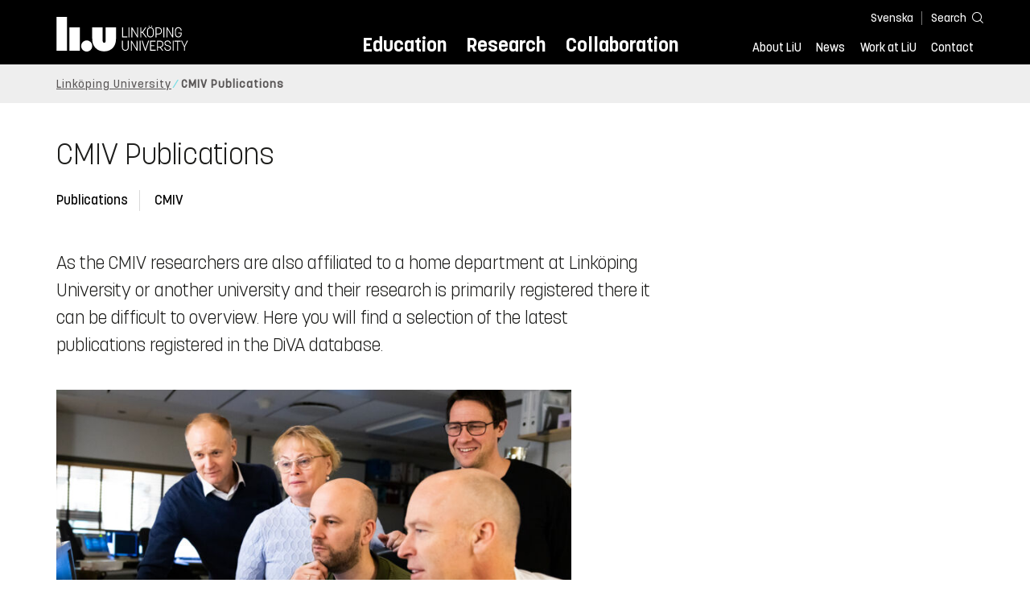

--- FILE ---
content_type: text/html; charset=utf-8
request_url: https://liu.se/en/article/cmiv-publications
body_size: 13764
content:

<!DOCTYPE HTML>
<html lang="en">
<head data-itemurl="https://liu.se/en/article/cmiv-publications" > 
    <meta charset="utf-8">
    <meta http-equiv="X-UA-Compatible" content="IE=edge">
    <meta name="viewport" content="width=device-width, initial-scale=1">
    <link rel="icon" href="/favicon.ico">

    <link rel="stylesheet" type="text/css" href="/dist/global/styles/style.min.css?v=20250917104244">
    <link rel="stylesheet" type="text/css" href="/dist/global/styles/cookieconsent-v3.0.0-min.css">
    <link rel="preload" href="/dist/global/images/ajax-loader.gif" as="image">
    <link rel="preload" href="/dist/global/fonts/fontawesome/fa-solid-900.woff2?v=6.1.2" as="font" type="font/woff" crossOrigin="anonymous" />
    <link rel="preload" href="/dist/global/fonts/fontawesome/fa-brands-400.woff2?v=6.1.2" as="font" type="font/woff" crossOrigin="anonymous" />
    <link rel="preload" href="/dist/global/fonts/korolevliu/korolevliu_light-webfont.woff2" as="font" type="font/woff2" crossOrigin="anonymous" />
    <link rel="preload" href="/dist/global/fonts/korolevliu/korolevliu_bold-webfont.woff2" as="font" type="font/woff2" crossOrigin="anonymous" />
    <link rel="preload" href="/dist/global/fonts/black-tie/regular/blacktie-regular-webfont.woff2?v=1.0.0" as="font" type="font/woff2" crossOrigin="anonymous" />
    <link rel="preload" href="/dist/global/fonts/korolevliu/korolevliu_medium-webfont.woff2" as="font" type="font/woff2" crossOrigin="anonymous" />
    <link rel="canonical" href="https://liu.se/en/article/cmiv-publications"/>

            <meta property="og:url" content="https://liu.se/en/article/cmiv-publications" />
        <meta property="og:type" content="article" />
        <meta property="og:title" content="CMIV Publications" />
        <meta property="og:description" content="Here you will find a selection of the latest publications produced by the CMIV researchers." />
        <meta property="og:image" content="https://liu.se/dfsmedia/dd35e243dfb7406993c1815aaf88a675/53432-50065/cmiv-research-project-discussion?as=1&amp;w=640&amp;h=360&amp;cr=1&amp;crw=640&amp;crh=360&amp;bc=%23ffffff" />
        <title>CMIV Publications - Link&#246;ping University</title>
        <meta name="description" content="Here you will find a selection of the latest publications produced by the CMIV researchers." />
        <meta name="robots" content="follow, index" />
            <link rel="alternate" href="https://liu.se/en/article/cmiv-publications" hreflang="en" />


    <link rel="preload" href="/dist/global/images/logo-main.svg" as="image">

<!-- Our used-to-be-inline-script -->
<script src="https://liu.se/mall20/script/site-liu.js" type="text/plain" data-category="analytics" async></script>
<!-- plausible -->
<script src="https://webstatistics.liu.se/js/script.js" type="text/plain" data-category="analytics" defer data-domain="liu.se"></script>

<!-- RSS US#36359 -->
<link rel="alternate" href="https://liu.se/rss/liu-jobs-sv.rss" type="application/rss+xml" title="Lediga jobb" />
<link rel="alternate" href="https://liu.se/rss/liu-jobs-en.rss" type="application/rss+xml" title="Vacancies" />
    <noscript><link rel="stylesheet" type="text/css" href="/dist/global/styles/noscript.min.css?v=20250917104244"></noscript>
</head>
<body class="articlepage ">

    

<header class="site-header
        
         
        "
        data-component="header">
    <button id="skip-link" class="primary skip-link">To content</button>

    <div class="site-header__global js-site-header">
        
        <div class="site-header-outer">
            <div class="site-header__top-nav-section">
                <!--Search-->
                <div class="language-and-search">
                    <div class="language-chooser">
                                 <ul>
             <li class="nav__item" lang="sv-SE">
                 <a class="nav__link language-name" href="https://liu.se/">
                     Svenska
                 </a>
             </li>
         </ul>

                    </div>
                        <button class="button site-header__toggle-button search-symbol open-search-field" tabindex="0"
                                aria-expanded="false" aria-hidden="false" aria-controls="top-area-searchfield"
                                aria-label="Search">
                            <span class="search-label">Search</span>
                        </button>
                </div>
                
    <div class="search--header" data-component="search-suggestions" aria-hidden="true">
        <div class="search-content">
            <form class="search-form"
                  role="search" method="get"
                  action="/en/search"
                  data-searchurl="/en/search"
                  data-completer="/api/search/SearchSuggestions"
                  data-service="/api/search/SearchSuggestions">
                <label class="search__label" for="top-area-searchfield">Search on liu.se</label>
                <input class="search__input search-suggestion-input" id="top-area-searchfield" name="q" type="text"
                       placeholder="Search on liu.se" autocomplete="off" data-suggestion=".search--header" />

                <button class="search__c2a--submit" type="submit" value="Search" aria-label="Search"></button>
            </form>
            <button class="close-searchfield hide-when-no-javascript" aria-label="Close search box"></button>
        </div>
        <div class="search--header--suggestions search-suggestion" aria-live="polite"></div>
    </div>

                <button class="hide-when-no-javascript hamburger js-toggle-sidepanel" id="header-button-menu"
                        aria-expanded="false" aria-controls="site-side-panel" tabindex="0"
                        aria-label="Menu">
                    <span class="line"></span>
                    <span class="line"></span>
                    <span class="line"></span>
                    <span class="hidden-label">Menu</span>
                </button>
                
        <!--PrimaryNavigationMenu -->
        <nav class="nav nav--main" aria-label="Main Menu">
            <ul>
                    <li class="nav__item">
                        <a class="nav__link " href="https://liu.se/en/education">Education</a>
                        <span class="expander"></span>
                    </li>
                    <li class="nav__item">
                        <a class="nav__link " href="https://liu.se/en/research">Research</a>
                        <span class="expander"></span>
                    </li>
                    <li class="nav__item">
                        <a class="nav__link " href="https://liu.se/en/collaboration">Collaboration</a>
                        <span class="expander"></span>
                    </li>
            </ul>
        </nav>

                <a href="https://liu.se/en" class="logo--top" title="Home">
                    <span class="sr-only">Home</span>
                </a>
                        <!--PrimaryServiceMenu -->
        <nav class="nav nav--extra" aria-label="Utility Menu">
            <ul>
                <li class="nav__item">
                    <a class="nav__link  " href="https://liu.se/en/about-liu">About LiU</a>
                    <span class="expander"></span>
                </li>
                <li class="nav__item">
                    <a class="nav__link  " href="https://liu.se/en/news">News</a>
                    <span class="expander"></span>
                </li>
                <li class="nav__item">
                    <a class="nav__link  " href="https://liu.se/en/work-at-liu">Work at LiU</a>
                    <span class="expander"></span>
                </li>
                <li class="nav__item">
                    <a class="nav__link  " href="https://liu.se/en/contact-liu">Contact</a>
                    <span class="expander"></span>
                </li>
            </ul>
        </nav>


            </div>
            <!-- Secondary -->
            
                <aside class="aside-header js-aside-header" id="site-side-panel"
           tabindex="-1" aria-hidden="true">
        <nav aria-label="Side menu">
                <ul class="nav-list nav-list language-chooser">
                    <li>
                        <a href="https://liu.se/" class="nav__item__divided">
                            <div class="text">Svenska</div>
                            <div class="button nav__link bt-long-arrow-right"></div>
                        </a>
                    </li>
                </ul>
                            <ul class="nav-list nav-list--big nav-list--accordion">
                        <li class="  " aria-expanded="false" data-component="accordion">
                            <div class="nav__item__divided ">
                                    <a class="" href="https://liu.se/en/education">Education</a>
                                                                    <button class="nav__link--col-trigger nav__link hide-when-no-javascript
                                            js-accordion-head "
                                            aria-expanded="false"
                                            aria-controls="520e369e-128e-4856-ba9f-25cdc96fc12b"
                                            aria-label=""></button>
                            </div>
                                <ul id="520e369e-128e-4856-ba9f-25cdc96fc12b" class="nav-list nav-list--small toggle-content"
                                    aria-hidden="true">
                                        <li>
                                                <a class="" href="https://liu.se/en/education/why-liu">Why LiU</a>
                                                                                    </li>
                                        <li>
                                                <a class="" href="https://liu.se/en/education/essentials">Essentials</a>
                                                                                    </li>
                                        <li>
                                                <a class="" href="https://liu.se/en/education/student-life">Student life</a>
                                                                                    </li>
                                        <li>
                                                <a class="" href="https://liu.se/en/education/admitted">Admitted</a>
                                                                                    </li>
                                        <li>
                                                <a class="" href="https://liu.se/en/education/career">After graduation</a>
                                                                                    </li>
                                        <li>
                                                <a class="" href="https://liu.se/en/education/contact">Contact</a>
                                                                                    </li>
                                </ul>
                        </li>
                        <li class="  " aria-expanded="false" data-component="accordion">
                            <div class="nav__item__divided ">
                                    <a class="" href="https://liu.se/en/research">Research</a>
                                                                    <button class="nav__link--col-trigger nav__link hide-when-no-javascript
                                            js-accordion-head "
                                            aria-expanded="false"
                                            aria-controls="9b383d75-a7a5-463e-97b9-fc045d0986bf"
                                            aria-label=""></button>
                            </div>
                                <ul id="9b383d75-a7a5-463e-97b9-fc045d0986bf" class="nav-list nav-list--small toggle-content"
                                    aria-hidden="true">
                                        <li>
                                                <a class="" href="https://liu.se/en/research/doctoral-studies">Doctoral studies</a>
                                                                                    </li>
                                        <li>
                                                <a class="" href="https://liu.se/en/research/disputations">Public disputations</a>
                                                                                    </li>
                                        <li>
                                                <a class="" href="https://liu.se/en/research/research-conditions">Research conditions</a>
                                                                                    </li>
                                        <li>
                                                <a class="" href="https://liu.se/en/research/publications">Publications</a>
                                                                                    </li>
                                        <li>
                                                <a class="" href="https://liu.se/en/research/contact-us">Contact</a>
                                                                                    </li>
                                </ul>
                        </li>
                        <li class="  " aria-expanded="false" data-component="accordion">
                            <div class="nav__item__divided ">
                                    <a class="" href="https://liu.se/en/collaboration">Collaboration</a>
                                                                    <button class="nav__link--col-trigger nav__link hide-when-no-javascript
                                            js-accordion-head "
                                            aria-expanded="false"
                                            aria-controls="d95d50f4-b414-457c-afc6-deb4e7366c18"
                                            aria-label=""></button>
                            </div>
                                <ul id="d95d50f4-b414-457c-afc6-deb4e7366c18" class="nav-list nav-list--small toggle-content"
                                    aria-hidden="true">
                                        <li>
                                                <a class="" href="https://liu.se/en/collaboration/international-collaboration">International collaboration</a>
                                                                                    </li>
                                        <li>
                                                <a class="" href="https://liu.se/en/collaboration/eciu">ECIU Network</a>
                                                                                    </li>
                                        <li>
                                                <a class="" href="https://liu.se/en/collaboration/alumni">Alumni</a>
                                                                                    </li>
                                        <li>
                                                <a class="" href="https://liu.se/en/collaboration/support-liu">Support LiU</a>
                                                                                    </li>
                                </ul>
                        </li>
                        <li class="  " aria-expanded="false" data-component="accordion">
                            <div class="nav__item__divided ">
                                    <a class="" href="https://liu.se/en/about-liu">About LiU</a>
                                                                    <button class="nav__link--col-trigger nav__link hide-when-no-javascript
                                            js-accordion-head "
                                            aria-expanded="false"
                                            aria-controls="f2e941a9-97a3-44ce-b185-184f84296363"
                                            aria-label=""></button>
                            </div>
                                <ul id="f2e941a9-97a3-44ce-b185-184f84296363" class="nav-list nav-list--small toggle-content"
                                    aria-hidden="true">
                                        <li>
                                                <a class="" href="https://liu.se/en/about-liu/organisation">Organisation</a>
                                                                                    </li>
                                        <li>
                                                <a class="" href="https://liu.se/en/about-liu/vision-and-strategy">Vision and strategy</a>
                                                                                    </li>
                                        <li>
                                                <a class="" href="https://liu.se/en/about-liu/always-an-innovator">Always an innovator</a>
                                                                                    </li>
                                        <li>
                                                <a class="" href="https://liu.se/en/about-liu/environment-and-sustainability">Environment and sustainability</a>
                                                                                    </li>
                                        <li>
                                                <a class="" href="https://liu.se/en/about-liu/campus-development">Campus Development</a>
                                                                                    </li>
                                        <li>
                                                <a class="" href="https://liu.se/en/about-liu/quality">Quality assurance</a>
                                                                                    </li>
                                </ul>
                        </li>
                        <li class="  " aria-expanded="false" data-component="accordion">
                            <div class="nav__item__divided ">
                                    <a class="" href="https://liu.se/en/news">News</a>
                                                                    <button class="nav__link--col-trigger nav__link hide-when-no-javascript
                                            js-accordion-head "
                                            aria-expanded="false"
                                            aria-controls="9e205ed5-b705-4f8c-b46f-79a0b8d6e4e1"
                                            aria-label=""></button>
                            </div>
                                <ul id="9e205ed5-b705-4f8c-b46f-79a0b8d6e4e1" class="nav-list nav-list--small toggle-content"
                                    aria-hidden="true">
                                        <li>
                                                <a class="" href="https://liu.se/en/news/calendar">Calendar</a>
                                                                                    </li>
                                        <li>
                                                <a class="" href="https://liu.se/en/news/archive">Archive</a>
                                                                                    </li>
                                        <li>
                                                <a class="" href="https://liu.se/en/news/press-contacts">Press Contacts</a>
                                                                                    </li>
                                </ul>
                        </li>
                        <li class="  " aria-expanded="false" data-component="accordion">
                            <div class="nav__item__divided ">
                                    <a class="" href="https://liu.se/en/work-at-liu">Work at LiU</a>
                                                                    <button class="nav__link--col-trigger nav__link hide-when-no-javascript
                                            js-accordion-head "
                                            aria-expanded="false"
                                            aria-controls="93e5f6fd-7271-4512-aaf7-d6601f26a9c5"
                                            aria-label=""></button>
                            </div>
                                <ul id="93e5f6fd-7271-4512-aaf7-d6601f26a9c5" class="nav-list nav-list--small toggle-content"
                                    aria-hidden="true">
                                        <li>
                                                <a class="" href="https://liu.se/en/work-at-liu/vacancies">Vacancies</a>
                                                                                    </li>
                                        <li>
                                                <a class="" href="https://liu.se/en/work-at-liu/help-for-applicants">Help for applicants</a>
                                                                                    </li>
                                        <li>
                                                <a class="" href="https://liu.se/en/work-at-liu/employee-benefits">Employee benefits</a>
                                                                                    </li>
                                        <li>
                                                <a class="" href="https://liu.se/en/work-at-liu/get-to-know-us">Get to know us</a>
                                                                                    </li>
                                        <li>
                                                <a class="" href="https://liu.se/en/work-at-liu/new-at-liu">New at LiU</a>
                                                                                    </li>
                                        <li>
                                                <a class="" href="https://liu.se/en/work-at-liu/contact">Contact us</a>
                                                                                    </li>
                                </ul>
                        </li>
                        <li class="  " aria-expanded="false" data-component="accordion">
                            <div class="nav__item__divided ">
                                    <a class="" href="https://liu.se/en/contact-liu">Contact</a>
                                                                    <button class="nav__link--col-trigger nav__link hide-when-no-javascript
                                            js-accordion-head "
                                            aria-expanded="false"
                                            aria-controls="e4d3ad09-403f-4eba-bb2c-350a2802ec02"
                                            aria-label=""></button>
                            </div>
                                <ul id="e4d3ad09-403f-4eba-bb2c-350a2802ec02" class="nav-list nav-list--small toggle-content"
                                    aria-hidden="true">
                                        <li>
                                                <a class="" href="https://liu.se/en/contact-liu/information-about-liu">Information about LiU</a>
                                                                                    </li>
                                        <li>
                                                <a class="" href="https://liu.se/en/contact-liu/emergencies-and-safety">Emergencies and safety</a>
                                                                                    </li>
                                        <li>
                                                <a class="" href="https://liu.se/en/contact-liu/whistleblower-procedures">Whistleblower procedures</a>
                                                                                    </li>
                                </ul>
                        </li>
                    <li class="bottom-close-button js-toggle-sidepanel">
                        <div class="nav__item__divided">
                            <span>
                                
                            </span>
                        </div>
                    </li>
                </ul>
        </nav>
    </aside>

        </div>
    </div>
</header>


    

    <nav class="breadcrumb-navigation" aria-label="Breadcrumb trail">
        <div class="breadcrumb-navigation-content">
            <ul>

                    <li class="breadcrumb-item  compressedBreadcrumb parent">
                                <a class="breadcrumb-link" href="https://liu.se/en">Link&#246;ping University</a>
                    </li>
                    <li class="breadcrumb-item breadcrumb-item-active  ">
                                <span class="breadcrumb-item">CMIV Publications</span>
                    </li>
            </ul>
        </div>
    </nav>

    <main class="site-block ">
        <div class="main-container">
    <header class="page-header">
        <h1 class="title">CMIV Publications</h1>
    </header>
        <section class="anchor-links">
        
        <nav class="nav nav--anchor-links" aria-label="Anchor Links">
            <ul>
                        <li class="nav__item"><a class="nav__link nav__link__r-4e42bf93b99c45e98e385a0e5e5a9ebe" href="#h-publications">Publications</a></li>
                        <li class="nav__item"><a class="nav__link nav__link__r-f1596213a0994e32a9908d553690a0df" href="#h-cmiv">CMIV</a></li>
            </ul>
        </nav>

    </section>

    <div class="liucolumns flex-wrap col6633">
        <section class="introduction-text liucol66">
            <p class="ingress">
                As the CMIV researchers are also affiliated to a home department at Link&#246;ping University or another university and their research is primarily registered there it can be difficult to overview. Here you will find a selection of the latest publications registered in the DiVA database.
            </p>




            <div class="article-inner-content vertical-container">
                <div class="text-content " data-component="textfade">
                    <div class="fade-out-content" >
                        <span class="inserted"><span class="photographed-by"> <span class="inserted"><img src="/dfsmedia/dd35e243dfb7406993c1815aaf88a675/53432-50063/cmiv-research-project-discussion" alt="research discussion" /><span class="photographed-by"><span style="display: block;" class="image-photographer"><span class="bt bt-camera" title="Photo credit"></span><span class="hide"> Photo credit</span> Emma Busk Winquist</span></span></span></span></span>
                    </div>
                </div>
                
            </div>
        </section>
        <aside class="aside-container liucol33">
            <div>
                
            </div>
        </aside>
    </div>
</div>
    <div class="blocks">
                <section class="block anchor-target
                 is-collapsible "
                 id="r-4e42bf93b99c45e98e385a0e5e5a9ebe" data-component="modules"
                 data-show-content=""
                 data-hide-content=""
                 >
                <h2 id="h-publications" class="block__title js-toggle-title">
                    <span class="title">
                        Publications 
                    </span>
                    <i class="bt bt-plus" role="img" aria-label=""></i>
                </h2>
            <div class="block__content">
                
    <section class="rss-container">
<h3 pseudo-h2-rss-feedheader="">Recent publications</h3>                        <div class="rss-feed liucolumns flex-wrap">
                        <div class="rss-feed__list-item liucol33">
                            <div class="feed-date date">03 Nov, 2025</div>
                            <h4 class="pseudo-h3">
                            Reply to "Exploring the role of lipid biomarkers in linking dysglicemia to subclinical atherosclerosis" from Guo-Ming Zhang and Yanmin Song
                            </h4>
                            <div class="description"></div>
                                <a href="http://urn.kb.se/resolve?urn=urn:nbn:se:liu:diva-219192" class="nobr">Publication in DiVA<span class="sr-only"> : Reply to "Exploring the role of lipid biomarkers in linking dysglicemia to subclinical atherosclerosis" from Guo-Ming Zhang and Yanmin Song</span></a>
                        </div>
                        <div class="rss-feed__list-item liucol33">
                            <div class="feed-date date">17 Jan, 2025</div>
                            <h4 class="pseudo-h3">
                            Efficiency of telerehabilitation on subacute stroke ambulation: a matched case-control study
                            </h4>
                            <div class="description"><p>Background Stroke now represents the condition with the highest need for physical rehabilitation worldwide, with only low or moderate-level evidence testing telerehabilitation compared to in-person care. We compared functional ambulation in subacute patients with stroke following telerehabilitation and matched in-person controls with no biopsychosocial differences at baseline.Methods We conducted a matched case-control study to compare functional ambulation between individuals with stroke following telerehabilitation and in-person rehabilitation, assessed using the Functional Ambulation Categories (FAC) and the Functional Independence Measure (TM) (FIM).Results The telerehabilitation group (n = 38) achieved significantly higher FAC gains (1.5 (1.3) vs 1.0 (1.0)) than the in-person rehabilitation group, with no differences in ambulation efficiency, in individuals: admitted to rehabilitation within 60 days after stroke onset; aged 49.8 (+/- 11.4) years at admission; 55.3% female sex; moderate stroke severity; 42.1% with 'good' motor FIM at baseline; mostly living with sentimental partner (73.7%); with 21.1% holding an university education degree.Conclusions The groups showed no significant differences in ambulation efficiency, though the telerehabilitation group achieved higher FAC gains. Our results suggest that home telerehabilitation can be considered a good alternative to in-person rehabilitation when addressing ambulation in patients with moderate stroke severity and whose home situation mostly includes a cohabiting partner.</p></div>
                                <a href="http://urn.kb.se/resolve?urn=urn:nbn:se:liu:diva-210985" class="nobr">Publication in DiVA<span class="sr-only"> : Efficiency of telerehabilitation on subacute stroke ambulation: a matched case-control study</span></a>
                        </div>
                        <div class="rss-feed__list-item liucol33">
                            <div class="feed-date date">06 May, 2024</div>
                            <h4 class="pseudo-h3">
                            Editorial for "MRI Investigation of the Association of Left Atrial and Left Atrial Appendage Hemodynamics with Silent Brain Infarction"
                            </h4>
                            <div class="description"></div>
                                <a href="http://urn.kb.se/resolve?urn=urn:nbn:se:liu:diva-203234" class="nobr">Publication in DiVA<span class="sr-only"> : Editorial for "MRI Investigation of the Association of Left Atrial and Left Atrial Appendage Hemodynamics with Silent Brain Infarction"</span></a>
                        </div>
                </div>
            <div class="rss-feed__footer">
                
                <a class="button primary" href="https://old.liu.se/cmiv/output?l=en">
                    More publications
                 </a>
            </div>
    </section>


    <section class="mod-publication-list">

            <section class="publication-list">
<h3 class="pseudo-h3 event-calendar__date">2026</h3>                            <section class="publication-list__item">
                                <span>
                                    <span>
                                        Bruna Gigante, Carl Johan &#214;stgren




(2026)                                    </span>
                                    <a class="show-no-link-icon link publication-list__item-title" href="https://urn.kb.se/resolve?urn=urn:nbn:se:liu:diva-219192">
                                        <span lang="en">Reply to "Exploring the role of lipid biomarkers in linking dysglicemia to subclinical atherosclerosis" from Guo-Ming Zhang and Yanmin Song</span>
                                    </a>
                                </span>
                                    <span class="publication-list__item-reference">


                                        <span>International Journal of Cardiology, Vol. 442, Article 133891</span>

                                            <span>
                                                (Article in journal)
                                            </span>

                                            <span class="doi_link">
                                                <a class="link link--goto" href="https://dx.doi.org/10.1016/j.ijcard.2025.133891">
                                                    <img class="publication-doi-icon" alt="" src="/-/media/images/modules/features/researchpublication/doi_logo.png" />
                                                    <span class="link__text">Continue to DOI</span>
                                                </a>
                                            </span>

                                    </span>
                            </section>
<h3 class="pseudo-h3 event-calendar__date">2025</h3>                            <section class="publication-list__item">
                                <span>
                                    <span>
                                        Marcus Lindenberger, Tino Ebbers, Petter Dyverfeldt




(2025)                                    </span>
                                    <a class="show-no-link-icon link publication-list__item-title" href="https://urn.kb.se/resolve?urn=urn:nbn:se:liu:diva-218996">
                                        <span lang="en">On the Estimation of Pulse Wave Velocity in Aneurysmal Disease</span>
                                    </a>
                                </span>
                                    <span class="publication-list__item-reference">


                                        <span>European Journal of Vascular and Endovascular Surgery, Vol. 70</span>

                                            <span>
                                                (Article in journal)
                                            </span>

                                            <span class="doi_link">
                                                <a class="link link--goto" href="https://dx.doi.org/10.1016/j.ejvs.2025.03.019">
                                                    <img class="publication-doi-icon" alt="" src="/-/media/images/modules/features/researchpublication/doi_logo.png" />
                                                    <span class="link__text">Continue to DOI</span>
                                                </a>
                                            </span>

                                    </span>
                            </section>
                            <section class="publication-list__item">
                                <span>
                                    <span>
                                        Olov &#196;nghagen, Jan Engvall, Tomas Gottvall, Nina Nelson Follin, Eva Nylander, Petter Brodin, Tobias Rudholm Feldreich, Johan Arnlov, Peter Bang




(2025)                                    </span>
                                    <a class="show-no-link-icon link publication-list__item-title" href="https://urn.kb.se/resolve?urn=urn:nbn:se:liu:diva-218994">
                                        <span lang="en">Biomarkers in the Newborn with Fetal Growth Retardation and Early Impairment of Heart Function</span>
                                    </a>
                                </span>
                                    <span class="publication-list__item-reference">


                                        <span>Hormone Research in Paediatrics</span>

                                            <span>
                                                (Article in journal)
                                            </span>

                                            <span class="doi_link">
                                                <a class="link link--goto" href="https://dx.doi.org/10.1159/000548159">
                                                    <img class="publication-doi-icon" alt="" src="/-/media/images/modules/features/researchpublication/doi_logo.png" />
                                                    <span class="link__text">Continue to DOI</span>
                                                </a>
                                            </span>

                                    </span>
                            </section>
                            <section class="publication-list__item">
                                <span>
                                    <span>
                                        Qiao Sen Chen, Hanna M. Bjorck, Otto Bergman, Damiano Baldassarre, Gunnar Engstrom, Antonio Gallo, Anders Gummesson, Ulf Hedin, Sudhir Kurl, Lars Lind, Ljubica Matic, Douw Johannes Mulder, Matteo Pirro, Kai Savonen, Stefan Soderberg, Fabrizio Veglia, Elena Tremoli, Carl Johan &#214;stgren, Per Eriksson, Rona J. Strawbridge, Bruna Gigante




(2025)                                    </span>
                                    <a class="show-no-link-icon link publication-list__item-title" href="https://urn.kb.se/resolve?urn=urn:nbn:se:liu:diva-219215">
                                        <span lang="en">A multi-omics approach uncovers causality of IL6R on endotypes of subclinical carotid atherosclerosis and the possible role of the IL6R/OSMR pathway</span>
                                    </a>
                                </span>
                                    <span class="publication-list__item-reference">


                                        <span>Cardiovascular Research</span>

                                            <span>
                                                (Article in journal)
                                            </span>

                                            <span class="doi_link">
                                                <a class="link link--goto" href="https://dx.doi.org/10.1093/cvr/cvaf177">
                                                    <img class="publication-doi-icon" alt="" src="/-/media/images/modules/features/researchpublication/doi_logo.png" />
                                                    <span class="link__text">Continue to DOI</span>
                                                </a>
                                            </span>

                                    </span>
                            </section>
                            <section class="publication-list__item">
                                <span>
                                    <span>
                                        Apostolos Sioutas, Hans Lennart Persson




(2025)                                    </span>
                                    <a class="show-no-link-icon link publication-list__item-title" href="https://urn.kb.se/resolve?urn=urn:nbn:se:liu:diva-218871">
                                        <span lang="en">Serum Vitamin D Levels, Systemic Inflammation and Exacerbations Among Patients with COPD GOLD Group E</span>
                                    </a>
                                </span>
                            </section>
                            <section class="publication-list__item">
                                <span>
                                    <span>
                                        Roberto Goya-Maldonado, Tracy Erwin-Grabner, Ling-Li Zeng, Christopher R. K. Ching, Andre Aleman, Alyssa R. Amod, Zeynep Basgoze, Francesco Benedetti, Bianca Besteher, Katharina Brosch, Robin Bulow, Romain Colle, Colm G. Connolly, Emmanuelle Corruble, Baptiste Couvy-Duchesne, Kathryn Cullen, Udo Dannlowski, Christopher G. Davey, Annemiek Dols, Jan Ernsting, Jennifer W. Evans, Lukas Fisch, Paola Fuentes-Claramonte, Ali Saffet Gonul, Ian H. Gotlib, Hans J. Grabe, Nynke A. Groenewold, Dominik Grotegerd, Tim Hahn, Paul Hamilton, Laura K. M. Han, Ben J. Harrison, Tiffany C. Ho, Neda Jahanshad, Alec J. Jamieson, Andriana Karuk, Tilo Kircher, Bonnie Klimes-Dougan, Sheri-Michelle Koopowitz, Thomas Lancaster, Ramona Leenings, Meng Li, David E. J. Linden, Frank P. Macmaster, David M. A. Mehler, Susanne Meinert, Elisa Melloni, Bryon A. Mueller, Benson Mwangi, Igor Nenadic, Amar Ojha, Yasumasa Okamoto, Mardien L. Oudega, Brenda W. J. H. Penninx, Sara Poletti, Edith Pomarol-Clotet, Maria J. Portella, Joaquim Radua, Elena Rodriguez-Cano, Matthew D. Sacchet, Raymond Salvador, Anouk Schrantee, Kang Sim, Jair C. Soares, Aleix Solanes, Dan J. Stein, Frederike Stein, Aleks Stolicyn, Sophia I. Thomopoulos, Yara J. Toenders, Aslihan Uyar-Demir, Eduard Vieta, Yolanda Vives-Gilabert, Henry Volzke, Martin Walter, Heather C. Whalley, Sarah Whittle, Nils Winter, Katharina Wittfeld, Margaret J. Wright, Mon-Ju Wu, Tony T. Yang, Carlos Zarate, Dick J. Veltman, Lianne Schmaal, Paul M. Thompson




(2025)                                    </span>
                                    <a class="show-no-link-icon link publication-list__item-title" href="https://urn.kb.se/resolve?urn=urn:nbn:se:liu:diva-218762">
                                        <span lang="en">Classification of major depressive disorder using vertex-wise brain sulcal depth, curvature, and thickness with a deep and a shallow learning model</span>
                                    </a>
                                </span>
                                    <span class="publication-list__item-reference">


                                        <span>Molecular Psychiatry</span>

                                            <span>
                                                (Article in journal)
                                            </span>

                                            <span class="doi_link">
                                                <a class="link link--goto" href="https://dx.doi.org/10.1038/s41380-025-03273-w">
                                                    <img class="publication-doi-icon" alt="" src="/-/media/images/modules/features/researchpublication/doi_logo.png" />
                                                    <span class="link__text">Continue to DOI</span>
                                                </a>
                                            </span>

                                    </span>
                            </section>
                            <section class="publication-list__item">
                                <span>
                                    <span>
                                        Rafael Holmgren, Martin Nilsson, Charalampos Georgiopoulos, Peter Zsigmond




(2025)                                    </span>
                                    <a class="show-no-link-icon link publication-list__item-title" href="https://urn.kb.se/resolve?urn=urn:nbn:se:liu:diva-218769">
                                        <span lang="en">A Randomized Double-Blinded Clinical Study of Early Volumetric Changes After Shunt Surgery and MRI-Resistance of the Codman Certas&reg; Plus Shunt Valve</span>
                                    </a>
                                </span>
                                    <span class="publication-list__item-reference">


                                        <span>World Neurosurgery, Vol. 202, Article 124424</span>

                                            <span>
                                                (Article in journal)
                                            </span>

                                            <span class="doi_link">
                                                <a class="link link--goto" href="https://dx.doi.org/10.1016/j.wneu.2025.124424">
                                                    <img class="publication-doi-icon" alt="" src="/-/media/images/modules/features/researchpublication/doi_logo.png" />
                                                    <span class="link__text">Continue to DOI</span>
                                                </a>
                                            </span>

                                    </span>
                            </section>
                            <section class="publication-list__item">
                                <span>
                                    <span>
                                        


Maria Kvist
 (Editorship)
(2025)                                    </span>
                                    <a class="show-no-link-icon link publication-list__item-title" href="https://urn.kb.se/resolve?urn=urn:nbn:se:liu:diva-218472">
                                        <span lang="en">Welcome to the exciting world of CMIV: Annual scientific report 2024</span>
                                    </a>
                                </span>
                            </section>
                            <section class="publication-list__item">
                                <span>
                                    <span>
                                        Linus Ohlsson




(2025)                                    </span>
                                    <a class="show-no-link-icon link publication-list__item-title" href="https://urn.kb.se/resolve?urn=urn:nbn:se:liu:diva-218257">
                                        <span lang="en">The Assisted Heart: Function and flow during left ventricular assistance</span>
                                    </a>
                                </span>
                            </section>
                            <section class="publication-list__item">
                                <span>
                                    <span>
                                        Bashir Edwardsson Tajik, Joanna Kvist, Riccardo Cristiani, Richard Frobell, Miika Nieminen, Victor Casula, Martin Englund




(2025)                                    </span>
                                    <a class="show-no-link-icon link publication-list__item-title" href="https://urn.kb.se/resolve?urn=urn:nbn:se:liu:diva-218187">
                                        <span lang="en">Association between injury-related factors and cartilage T2 relaxation time in the subacute phase in patients after anterior cruciate ligament injury</span>
                                    </a>
                                </span>
                                    <span class="publication-list__item-reference">


                                        <span>Osteoarthritis and Cartilage, Vol. 33, p. 1033-1040</span>

                                            <span>
                                                (Article in journal)
                                            </span>

                                            <span class="doi_link">
                                                <a class="link link--goto" href="https://dx.doi.org/10.1016/j.joca.2025.05.002">
                                                    <img class="publication-doi-icon" alt="" src="/-/media/images/modules/features/researchpublication/doi_logo.png" />
                                                    <span class="link__text">Continue to DOI</span>
                                                </a>
                                            </span>

                                    </span>
                            </section>
                            <section class="publication-list__item">
                                <span>
                                    <span>
                                        Twan Bakker, Azad Najar, Thomas Finocchiaro, Ina Laura Perkins, Jonas Lantz, Tino Ebbers




(2025)                                    </span>
                                    <a class="show-no-link-icon link publication-list__item-title" href="https://urn.kb.se/resolve?urn=urn:nbn:se:liu:diva-218159">
                                        <span lang="en">4D flow MRI enhances prototype testing of a total artificial heart</span>
                                    </a>
                                </span>
                                    <span class="publication-list__item-reference">


                                        <span>Scientific Reports, Vol. 15, Article 32533</span>

                                            <span>
                                                (Article in journal)
                                            </span>

                                            <span class="doi_link">
                                                <a class="link link--goto" href="https://dx.doi.org/10.1038/s41598-025-18422-y">
                                                    <img class="publication-doi-icon" alt="" src="/-/media/images/modules/features/researchpublication/doi_logo.png" />
                                                    <span class="link__text">Continue to DOI</span>
                                                </a>
                                            </span>

                                    </span>
                            </section>
                            <section class="publication-list__item">
                                <span>
                                    <span>
                                        Emily L. Clarke, Derek Magee, Julia Newton-Bishop, William Merchant, Robert Insall, Nigel G. Maher, Richard A. Scolyer, Grace Farnworth, Anisah Ali, Sally O&#39;Shea, Darren Treanor




(2025)                                    </span>
                                    <a class="show-no-link-icon link publication-list__item-title" href="https://urn.kb.se/resolve?urn=urn:nbn:se:liu:diva-217954">
                                        <span lang="en">The Development and Evaluation of a Convolutional Neural Network for Cutaneous Melanoma Detection in Whole Slide Images</span>
                                    </a>
                                </span>
                                    <span class="publication-list__item-reference">


                                        <span>Archives of Pathology &amp; Laboratory Medicine, Vol. 149, p. 831-837</span>

                                            <span>
                                                (Article in journal)
                                            </span>

                                            <span class="doi_link">
                                                <a class="link link--goto" href="https://dx.doi.org/10.5858/arpa.2024-0094-OA">
                                                    <img class="publication-doi-icon" alt="" src="/-/media/images/modules/features/researchpublication/doi_logo.png" />
                                                    <span class="link__text">Continue to DOI</span>
                                                </a>
                                            </span>

                                    </span>
                            </section>
                            <section class="publication-list__item">
                                <span>
                                    <span>
                                        Lina Hult, David Kylhammar, Jan Engvall, Carl Johan &#214;stgren, Fredrik H Nystr&#246;m, Peter Blomstrand, Kristofer Hedman




(2025)                                    </span>
                                    <a class="show-no-link-icon link publication-list__item-title" href="https://urn.kb.se/resolve?urn=urn:nbn:se:liu:diva-217957">
                                        <span lang="en">Pathological post-systolic shortening as a prognostic marker for major cardiovascular events in patients with type 2 diabetes</span>
                                    </a>
                                </span>
                                    <span class="publication-list__item-reference">


                                        <span>ECHO RESEARCH AND PRACTICE, Vol. 12, Article 21</span>

                                            <span>
                                                (Article in journal)
                                            </span>

                                            <span class="doi_link">
                                                <a class="link link--goto" href="https://dx.doi.org/10.1186/s44156-025-00085-0">
                                                    <img class="publication-doi-icon" alt="" src="/-/media/images/modules/features/researchpublication/doi_logo.png" />
                                                    <span class="link__text">Continue to DOI</span>
                                                </a>
                                            </span>

                                    </span>
                            </section>
                            <section class="publication-list__item">
                                <span>
                                    <span>
                                        Nicolas Sundqvist, Henrik Pod&#233;us, Sebastian Sten, Maria Engstr&#246;m, Salvador Dura-Bernal, Gunnar Cedersund




(2025)                                    </span>
                                    <a class="show-no-link-icon link publication-list__item-title" href="https://urn.kb.se/resolve?urn=urn:nbn:se:liu:diva-217661">
                                        <span lang="en">Model-driven meta-analysis establishes a new consensus view: Inhibitory neurons dominate BOLD-fMRI responses</span>
                                    </a>
                                </span>
                                    <span class="publication-list__item-reference">


                                        <span>Computers in Biology and Medicine, Vol. 197, Article 111014</span>

                                            <span>
                                                (Article in journal)
                                            </span>

                                            <span class="doi_link">
                                                <a class="link link--goto" href="https://dx.doi.org/10.1016/j.compbiomed.2025.111014">
                                                    <img class="publication-doi-icon" alt="" src="/-/media/images/modules/features/researchpublication/doi_logo.png" />
                                                    <span class="link__text">Continue to DOI</span>
                                                </a>
                                            </span>

                                    </span>
                            </section>
                            <section class="publication-list__item">
                                <span>
                                    <span>
                                        Yifan Ding, Arturas Aleksandrauskas, Amirhossein Ahmadian, Jonas Unger, Fredrik Lindsten, Gabriel Eilertsen




(2025)                                    </span>
                                    <a class="show-no-link-icon link publication-list__item-title" href="https://urn.kb.se/resolve?urn=urn:nbn:se:liu:diva-217542">
                                        <span lang="en">Revisiting Likelihood-Based Out-of-Distribution Detection by Modeling Representations</span>
                                    </a>
                                </span>
                                    <span class="publication-list__item-reference">


                                        <span>IMAGE ANALYSIS, SCIA 2025, PT II, p. 166-179</span>

                                            <span>
                                                (Conference paper)
                                            </span>

                                            <span class="doi_link">
                                                <a class="link link--goto" href="https://dx.doi.org/10.1007/978-3-031-95918-9_12">
                                                    <img class="publication-doi-icon" alt="" src="/-/media/images/modules/features/researchpublication/doi_logo.png" />
                                                    <span class="link__text">Continue to DOI</span>
                                                </a>
                                            </span>

                                    </span>
                            </section>
                            <section class="publication-list__item">
                                <span>
                                    <span>
                                        Marjan Firouznia, David Molnar, Carl Edin, Ola Hjelmgren, Carl Johan &#214;stgren, Peter Lundberg, Markus Henningsson, Goran Bergstrom, Carljohan Carlh&#228;ll




(2025)                                    </span>
                                    <a class="show-no-link-icon link publication-list__item-title" href="https://urn.kb.se/resolve?urn=urn:nbn:se:liu:diva-217535">
                                        <span lang="en">Head-to-Head Comparison between MRI and CT in the Evaluation of Volume and Quality of Epicardial Adipose Tissue</span>
                                    </a>
                                </span>
                                    <span class="publication-list__item-reference">


                                        <span>RADIOLOGY-CARDIOTHORACIC IMAGING, Vol. 7, Article e240531</span>

                                            <span>
                                                (Article in journal)
                                            </span>

                                            <span class="doi_link">
                                                <a class="link link--goto" href="https://dx.doi.org/10.1148/ryct.240531">
                                                    <img class="publication-doi-icon" alt="" src="/-/media/images/modules/features/researchpublication/doi_logo.png" />
                                                    <span class="link__text">Continue to DOI</span>
                                                </a>
                                            </span>

                                    </span>
                            </section>
                            <section class="publication-list__item">
                                <span>
                                    <span>
                                        Susann Skoog, Elin Good, Lilian Henriksson, M&#229;rten Sandstedt, Anders Persson, Erik Tesselaar




(2025)                                    </span>
                                    <a class="show-no-link-icon link publication-list__item-title" href="https://urn.kb.se/resolve?urn=urn:nbn:se:liu:diva-212955">
                                        <span lang="en">Effect of Reconstruction Kernel and Virtual Monoenergetic Imaging on Segmentation-Based Measurement of Coronary Plaque Volume With Photon-Counting CT</span>
                                    </a>
                                </span>
                                    <span class="publication-list__item-reference">


                                        <span>Investigative Radiology, Vol. 60, p. 602-608</span>

                                            <span>
                                                (Article in journal)
                                            </span>

                                            <span class="doi_link">
                                                <a class="link link--goto" href="https://dx.doi.org/10.1097/rli.0000000000001167">
                                                    <img class="publication-doi-icon" alt="" src="/-/media/images/modules/features/researchpublication/doi_logo.png" />
                                                    <span class="link__text">Continue to DOI</span>
                                                </a>
                                            </span>

                                    </span>
                            </section>
                            <section class="publication-list__item">
                                <span>
                                    <span>
                                        Pantelis Gialias, Maria Kristoffersen Wiberg, Anne-Kathrin Brehl, Tomas Bjerner, H&#229;kan Gustafsson




(2025)                                    </span>
                                    <a class="show-no-link-icon link publication-list__item-title" href="https://urn.kb.se/resolve?urn=urn:nbn:se:liu:diva-217506">
                                        <span lang="en">The use of artificial intelligence (AI) to safely reduce the workload of breast cancer screening: a retrospective simulation study</span>
                                    </a>
                                </span>
                                    <span class="publication-list__item-reference">


                                        <span>Acta Radiologica</span>

                                            <span>
                                                (Article in journal)
                                            </span>

                                            <span class="doi_link">
                                                <a class="link link--goto" href="https://dx.doi.org/10.1177/02841851251356176">
                                                    <img class="publication-doi-icon" alt="" src="/-/media/images/modules/features/researchpublication/doi_logo.png" />
                                                    <span class="link__text">Continue to DOI</span>
                                                </a>
                                            </span>

                                    </span>
                            </section>
                            <section class="publication-list__item">
                                <span>
                                    <span>
                                        Ossur Ingi Emilsson, Andrei Malinovschi, Ase Johnsson, Mirjam Ljunggren, Anders Blomberg, Ida Pesonen, Magnus Skold, Zainab Ahmadi, Anna Moberg, Tomas Hansen




(2025)                                    </span>
                                    <a class="show-no-link-icon link publication-list__item-title" href="https://urn.kb.se/resolve?urn=urn:nbn:se:liu:diva-217512">
                                        <span lang="en">Nocturnal gastro-oesophageal reflux and pulmonary abnormalities on chest CT in a general population: the Swedish CArdioPulmonary BioImage Study</span>
                                    </a>
                                </span>
                                    <span class="publication-list__item-reference">


                                        <span>Thorax</span>

                                            <span>
                                                (Article in journal)
                                            </span>

                                            <span class="doi_link">
                                                <a class="link link--goto" href="https://dx.doi.org/10.1136/thorax-2024-222570">
                                                    <img class="publication-doi-icon" alt="" src="/-/media/images/modules/features/researchpublication/doi_logo.png" />
                                                    <span class="link__text">Continue to DOI</span>
                                                </a>
                                            </span>

                                    </span>
                            </section>
                            <section class="publication-list__item">
                                <span>
                                    <span>
                                        Max Olsson, Jacob Sandberg, Slavica Kochovska, Anders Blomberg, Mats Borjesson, Gunnar Engstrom, Andrei Malinovschi, Magnus Skold, Per Wollmer, Kjell Toren, Carl Johan &#214;stgren, David C. Currow, Magnus Ekstrom




(2025)                                    </span>
                                    <a class="show-no-link-icon link publication-list__item-title" href="https://urn.kb.se/resolve?urn=urn:nbn:se:liu:diva-217519">
                                        <span lang="en">Locus of control and breathlessness: a cross-sectional analysis of 28 730 people</span>
                                    </a>
                                </span>
                                    <span class="publication-list__item-reference">


                                        <span>ERJ Open Research, Vol. 11, Article 009082024</span>

                                            <span>
                                                (Article in journal)
                                            </span>

                                            <span class="doi_link">
                                                <a class="link link--goto" href="https://dx.doi.org/10.1183/23120541.00908-2024">
                                                    <img class="publication-doi-icon" alt="" src="/-/media/images/modules/features/researchpublication/doi_logo.png" />
                                                    <span class="link__text">Continue to DOI</span>
                                                </a>
                                            </span>

                                    </span>
                            </section>
            </section>

    </section>

            </div>
        </section>
        <!-- Empty block:  -->
        <section class="block anchor-target
                 is-collapsible "
                 id="r-f1596213a0994e32a9908d553690a0df" data-component="modules"
                 data-show-content=""
                 data-hide-content=""
                 >
                <h2 id="h-cmiv" class="block__title js-toggle-title">
                    <span class="title">
                        CMIV 
                    </span>
                    <i class="bt bt-plus" role="img" aria-label=""></i>
                </h2>
            <div class="block__content">
                    <section class="mod-teaser mod-teaser--medium mod-teaser--left">
        <a class="teaser__content liucolumns box--white" href="https://liu.se/en/research/cmiv" target="_top">
            <figure class="teaser__figure liucol66">
                <picture>
                    <source type="image/webp" media="(max-width: 640px)" srcset="/dfsmedia/dd35e243dfb7406993c1815aaf88a675/115422-50118/4dflowmri-ar-2013-liu-cmiv-3135">
                    <source type="image/webp" srcset="/dfsmedia/dd35e243dfb7406993c1815aaf88a675/115422-50117/4dflowmri-ar-2013-liu-cmiv-3135">
                    <img loading="lazy" src="/dfsmedia/dd35e243dfb7406993c1815aaf88a675/115422-50063/4dflowmri-ar-2013-liu-cmiv-3135?as=0&w=1180&c=1&ch=664&bc=%23ffffff" class="teaser__image" alt="Two scientists are sitting infront of an MRI">
                </picture>
            </figure>
            <div class="teaser__text liucol33">
                <h3 class="teaser__title">Center for Medical Image Science and Visualization, CMIV</h3>
                <p>CMIV conducts focused front-line research providing solutions to tomorrow’s clinical issues. The CMIV mission is to develop future methods and tools for image analysis and visualization for applications within health care and medical research.</p>

            </div>
        </a>
    </section>

            </div>
        </section>

        
<section class="bottom-container-module liucolumns flex-center-content">

            <div class="liucol33 taxonomy-content-placeholder is-collapsible">
                    <div class="tags-container" data-component="tags">
        
        <div class="tags block is-collapsible" data-component="modules">
            <h2 class="tags__title js-toggle-title block__title">
                Tags
                <i class="bt bt-plus" role="img" aria-label="Show/Hide content"></i>
            </h2>
            <div class="block__content">
                <ul class="tags__list">
                            <li class="tags__list-item">
                                <a class="tags-link" href="/en/search?tags=FAA59D91BF1D432A844EEB13DDA47F33">
                                    Center for Medical Image Science and Visualization (CMIV)
                                </a>
                            </li>
                            <li class="tags__list-item">
                                <a class="tags-link" href="/en/search?tags=1B7CF06803E148248201005189CD4038">
                                    Center for Medical Image Science and Visualization - CMIV
                                </a>
                            </li>
                            <li class="tags__list-item">
                                <a class="tags-link" href="/en/search?tags=D28F19575C58466CA4F7CA0A6EB8103A">
                                    Visualization
                                </a>
                            </li>
                            <li class="tags__list-item">
                                <a class="tags-link" href="/en/search?tags=A51EAFAEB9974988BF4BFCD5746766A6">
                                    Artificial Intelligence
                                </a>
                            </li>
                            <li class="tags__list-item">
                                <a class="tags-link" href="/en/search?tags=9B1CDBB6022F423A85C93A16039358FA">
                                    Medical Image Science
                                </a>
                            </li>

                </ul>
                    <footer class="tags__footer">
                        <a class="tags-expand" href="#" aria-expanded="false">
                            <span class="show-more">
                                <i class="fa fa-angle-down"></i>
                                Show all tags
                            </span>
                            <span class="show-less">
                                <i class="fa fa-angle-up"></i>
                                Show Fewer Tags
                            </span>
                        </a>
                    </footer>
            </div>
        </div>
    </div>

            </div>
            <div class="liucol33 social-share-content-placeholder">
            
<div class="social-share-container hidden-print">
    <h2 class="block__title">Share on</h2>
    
    <div class="social-buttons">
        <div>
            <a class="socialmedia" href="https://www.facebook.com/sharer/sharer.php?title=CMIV%20Publications+&amp;u=https%3A%2F%2Fliu.se%2Fen%2Farticle%2Fcmiv-publications" target="_blank" rel="noopener">
                <span class="">
                    <svg role="img" xmlns="http://www.w3.org/2000/svg" viewBox="0 0 512 512">
                        <title>Facebook</title>
                        <svg fill="#ffffff" xmlns="http://www.w3.org/2000/svg" viewBox="0 0 320 512"><path d="M80 299.3V512H196V299.3h86.5l18-97.8H196V166.9c0-51.7 20.3-71.5 72.7-71.5c16.3 0 29.4 .4 37 1.2V7.9C291.4 4 256.4 0 236.2 0C129.3 0 80 50.5 80 159.4v42.1H14v97.8H80z"/></svg>
                        
                    </svg>
                </span>
            </a>
            <a class="show-no-link-icon" href="https://www.facebook.com/sharer/sharer.php?title=CMIV%20Publications+&amp;u=https%3A%2F%2Fliu.se%2Fen%2Farticle%2Fcmiv-publications" target="_blank" rel="noopener">
                <span>Facebook</span>
            </a>
        </div>
        <div>
            <a class="socialmedia" href="https://www.linkedin.com/shareArticle?mini=true&amp;title=CMIV%20Publications&amp;url=https%3A%2F%2Fliu.se%2Fen%2Farticle%2Fcmiv-publications&amp;source=liu.se" target="_blank" rel="noopener">
                <span class="">
                    <svg role="img" xmlns="http://www.w3.org/2000/svg" viewBox="0 0 448 512">
                        <title>LinkedIn</title>
                        <path fill="#ffffff" d="M416 32H31.9C14.3 32 0 46.5 0 64.3v383.4C0 465.5 14.3 480 31.9 480H416c17.6 0 32-14.5 32-32.3V64.3c0-17.8-14.4-32.3-32-32.3zM135.4 416H69V202.2h66.5V416zm-33.2-243c-21.3 0-38.5-17.3-38.5-38.5S80.9 96 102.2 96c21.2 0 38.5 17.3 38.5 38.5 0 21.3-17.2 38.5-38.5 38.5zm282.1 243h-66.4V312c0-24.8-.5-56.7-34.5-56.7-34.6 0-39.9 27-39.9 54.9V416h-66.4V202.2h63.7v29.2h.9c8.9-16.8 30.6-34.5 62.9-34.5 67.2 0 79.7 44.3 79.7 101.9V416z" />
                    </svg>
                </span>
            </a>
            <a class="show-no-link-icon" href="https://www.linkedin.com/shareArticle?mini=true&amp;title=CMIV%20Publications&amp;url=https%3A%2F%2Fliu.se%2Fen%2Farticle%2Fcmiv-publications&amp;source=liu.se" target="_blank" rel="noopener">
                <span>LinkedIn</span>
            </a>
        </div>
        <div>
            <a class="socialmedia mail" href="mailto:?subject=CMIV%20Publications&amp;body=https%3A%2F%2Fliu.se%2Fen%2Farticle%2Fcmiv-publications">
                <span class="">
                    <svg role="img" xmlns="http://www.w3.org/2000/svg" viewBox="0 0 512 512">
                        <title>Email</title>
                        <path fill="#ffffff" d="M48 64C21.5 64 0 85.5 0 112c0 15.1 7.1 29.3 19.2 38.4L236.8 313.6c11.4 8.5 27 8.5 38.4 0L492.8 150.4c12.1-9.1 19.2-23.3 19.2-38.4c0-26.5-21.5-48-48-48L48 64zM0 176L0 384c0 35.3 28.7 64 64 64l384 0c35.3 0 64-28.7 64-64l0-208L294.4 339.2c-22.8 17.1-54 17.1-76.8 0L0 176z" />
                    </svg>
                </span>
            </a>
            <a class="show-no-link-icon" href="mailto:?subject=CMIV%20Publications&amp;body=https%3A%2F%2Fliu.se%2Fen%2Farticle%2Fcmiv-publications">
                <span>Email</span>
            </a>
        </div>
    </div>
</div>
        </div>
</section>

    </div>
<script type="application/ld+json">{"@context":"http://schema.org","@type":"NewsArticle","@id":"https://liu.se/#{5028DE02-1FFC-4E11-ACE9-EA877BE164F3}","mainEntityOfPage":"https://liu.se/en/article/cmiv-publications","headline":"CMIV Publications","description":"Here you will find a selection of the latest publications produced by the CMIV researchers.","datePublished":"2022-01-14T16:19:15Z","dateModified":"2020-01-09T14:05:23Z","image":["https://liu.se/dfsmedia/dd35e243dfb7406993c1815aaf88a675/53432-50065/cmiv-research-project-discussion?as=0&w=1180&c=1&ch=664&bc=%23ffffff"],"author":{"@type":"Person","name":"Sussanne Larsson"},"publisher":{"@type":"Organization","name":"Linköping University","logo":{"@type":"ImageObject","url":"https://liu.se/mallar/logo/liu_wide_en_600x60.png"}}}</script>    <!-- empty view -->


    </main>
    <footer class="footer">
        
    <div class="footer__section" id="footer-main">
        <div class="page-footer liucolumns flex-wrap">
<div>
<h2 class="footer__heading">Link&ouml;ping University</h2>
<p>SE-581 83 Link&ouml;ping<br />
Sweden </p>
<ul class="footer__list">
    <li class="footer__list-item icon-mail"><a class="footer__link" href="mailto:infocenter@liu.se">infocenter@liu.se</a></li>
    <li class="footer__list-item icon-phone"><a href="tel:+4613281000">+46 13 281000</a></li>
</ul>
</div>
<div class="footer__social-area">
<h2 class="footer__heading">Follow us</h2>
<ul class="footer__social-links footer__list">
    <li class="footer__list-item"><a class="footer__link" href="https://www.facebook.com/liu.international/"><span class="fab fa-facebook-f"></span>Facebook</a></li>
    <li class="footer__list-item"><a class="footer__link" href="https://www.instagram.com/linkoping.university/"><span class="fab fa-instagram"></span>Instagram</a></li>
    <li class="footer__list-item"><a class="footer__link" href="https://www.linkedin.com/school/164742"><span class="fab fa-linkedin"></span>LinkedIn</a>
    </li>
</ul>
</div>
<div>
<h2 class="footer__heading">Getting here</h2>
<p class="footer__contact-label"><a href="https://liu.se/en/article/maps">Map
information</a></p>
<p class="footer__contact-label"><a href="https://use.mazemap.com/#v=1&amp;config=liu&amp;zlevel=2&amp;center=15.576785,58.398489&amp;zoom=15.1&amp;campusid=742">Campus Valla</a></p>
<p class="footer__contact-label"><a href="https://use.mazemap.com/#v=1&amp;config=liu&amp;zlevel=2&amp;center=15.619614,58.400927&amp;zoom=16&amp;campusid=781">Campus US</a></p>
<p class="footer__contact-label"><a href="https://use.mazemap.com/#v=1&amp;config=liu&amp;zlevel=2&amp;center=16.176612,58.589056&amp;zoom=16.2&amp;campusid=754">Campus Norrk&ouml;ping</a></p>
<p class="footer__contact-label"><a href="https://use.mazemap.com/#v=1&amp;config=liu&amp;zlevel=2&amp;center=18.143572,59.351345&amp;zoom=17.2&amp;campusid=753">Campus Liding&ouml;</a></p>
<p class="footer__contact-label"><a href="https://styrdokument.liu.se/">Regulations and governing documents</a> </p>
</div>
<div>
<h2 class="footer__heading">Quick links</h2>
<p class="footer__contact-label"><a href="https://liu.se/en/library">University library</a>
</p>
<p class="footer__contact-label"><a href="https://liu.se/en/news/calendar">Calendar</a></p>
<p class="footer__contact-label"><a href="https://liu.se/en/collaboration/alumni">LiU
Alumni</a></p>
<p class="footer__contact-label"><a href="https://liu.se/en/article/liu-webstore">LiU
Webstore</a></p>
<p class="footer__contact-label"><a href="https://liu.se/en/about-liu/organisation">Organisation</a></p>
<p class="footer__contact-label"><a href="https://liu.se/en/news/press-contacts">Press</a>
</p>
<p class="footer__contact-label"><a href="https://liu.se/en/work-at-liu">Work at
LiU</a></p>
</div>
<div>
<h2 class="footer__heading">Internal</h2>
<p class="footer__contact-label"><a href="https://liuonline.sharepoint.com/sites/intranet/SitePages/en/Home.aspx">Liunet for co-workers</a></p>
<p class="footer__contact-label"><a href="https://liunet.liu.se/student">Liunet for students</a></p>
<p class="footer__contact-label"><a href="https://lisam.liu.se">LISAM</a></p>
</div>
<div>
<h2 class="footer__heading">Information about liu.se</h2>
<p><a href="https://liu.se/en/about-this-website">About this website</a></p>
<p><a href="https://liu.se/en/article/integritetspolicy-liu">LiU's Privacy Policy</a></p>
<p><a href="https://liu.se/en/about-this-website" data-component="cookieconsentmanager">Manage cookies</a></p>
<p>Website manager: <br />
<a href="mailto:webmaster@liu.se">webmaster@liu.se</a></p>
</div>
</div>
    </div>


<div class="footer__section bottom_footer_content">
    
        <p class="footerEditLink">
            <a href="https://sc10-prod-cm.ad.liu.se/?sc_itemid=%7B5028DE02-1FFC-4E11-ACE9-EA877BE164F3%7D&amp;sc_mode=edit&amp;sc_lang=en"
               title="Edit"><i class="fa fa-pencil" aria-hidden="true"></i><span class="sr-only">Edit</span></a>
        </p>
    </div>

    </footer>


    <script defer src="/dist/global/scripts/vendors.js?v=20250917104244"></script>
    <script defer src="/dist/global/scripts/vendor/index.js?v=20250917104244"></script>

    <div class="">
        
    </div>

    
</body>
</html>